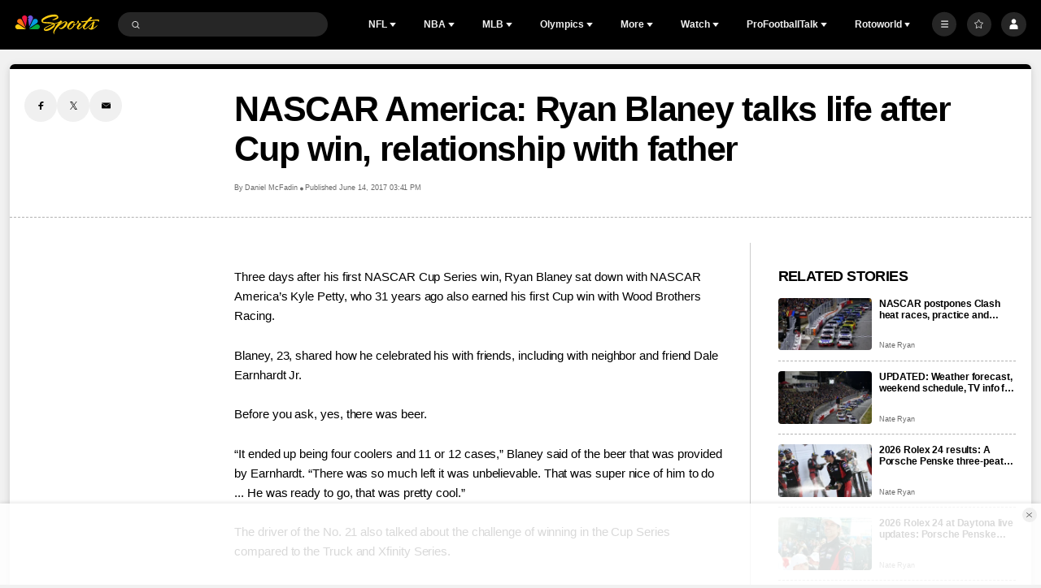

--- FILE ---
content_type: text/javascript
request_url: https://nbcsports.brightspotcdn.com/resource/webpack/679.0ee488fae9a07e4da6f8.js
body_size: 15556
content:
"use strict";(self.webpackChunkbundle_default=self.webpackChunkbundle_default||[]).push([[679],{679:function(t,e,a){a.r(e),a.d(e,{default:function(){return n}});var i=a(4467),r=a(6781),s=a(7092);const o="Not Available";class n extends s.L{constructor(){super(...arguments),(0,i.A)(this,"getIframeParentUrl",(function(){let t=arguments.length>0&&void 0!==arguments[0]&&arguments[0],e=arguments.length>1&&void 0!==arguments[1]?arguments[1]:"origin";const a=window.location!==window.parent.location?(i=document.referrer).endsWith("/")?i.slice(0,-1):i:document.location[e];var i;if(t)return a;const r=a.split(".");return r.shift(),r.join(".")}))}connectedCallback(){super.connectedCallback(),this.mParticleVideoEndBind=this.mParticleVideoEnd.bind(this),this.mpxData={},this.platform=new r.A,this.querySelector("#data-"+this.contentId)&&(this.mpxData=JSON.parse(this.querySelector("#data-"+this.contentId).textContent)),0===this.mpxData.duration&&(this.mpxData.duration=1),this.options={mute:!!this.autoplay||this.muted,autostart:!window.isBSPPreview&&this.autoplay,playlist:[{title:this.mpxData.title||document.title,link:this.mpxData.videoPageUrl,duration:Math.round(parseInt(this.mpxData.duration)/1e3),mediaId:this.mpxData.externalAdvertiserId,image:this.posterImage,sources:[{file:this.hlsVideoPath,mediaId:this.mpxData.externalAdvertiserId,type:"application/x-mpegURL"},{file:this.hlsVideoPath,mediaId:this.mpxData.externalAdvertiserId,type:"application/vnd.apple.mpegurl"},{file:this.mp4VideoPath,mediaId:this.mpxData.externalAdvertiserId,type:"video/mp4"}]}],plugins:{}},this.checkHeartbeatAndLoadPlayer()}checkOneTrustConsent(){return!0===window.overrideOneTrustScriptBlockingForHeartbeat||!(void 0===window.OptanonActiveGroups||!window.OptanonActiveGroups.includes(",7,")&&!window.OptanonActiveGroups.includes(",6,"))}waitForOneTrustConsent(){return this.checkOneTrustConsent()?Promise.resolve(!0):new Promise((t=>{let e=0;const a=()=>{e++,this.checkOneTrustConsent()?t(!0):e>=50?t(!1):setTimeout(a,100)};a()}))}waitForAppMeasurement(){return void 0!==window.s?Promise.resolve(!0):new Promise((t=>{let e=0;const a=()=>{e++,void 0!==window.s?t(!0):e>=50?t(!1):setTimeout(a,100)};a()}))}loadVideoHeartbeatScript(){return new Promise(((t,e)=>{var a;null!==(a=window.ADB)&&void 0!==a&&a.va?t({status:!0}):(window.loadVideoHeartbeatScript||(window.loadVideoHeartbeatScript=new Promise(((t,e)=>{try{const a=document.createElement("script");a.src=window.videoHeartbeatScriptUrl||"/styles/default/vendor/adobe/VideoHeartbeat.min.js",a.onload=()=>{t({status:!0})},a.onerror=()=>{e(new Error("Failed to load VideoHeartbeat script"))},document.head.appendChild(a)}catch(t){e(t)}}))),window.loadVideoHeartbeatScript.then(t).catch(e))}))}loadJWHeartbeatPlugin(){return new Promise(((t,e)=>{window.loadJWHeartbeatPlugin||(window.loadJWHeartbeatPlugin=new Promise(((t,e)=>{try{const a=document.createElement("script");a.src=window.jwHeartbeatPluginUrl||"/styles/default/assets/jwplayer-plugin/JWHeartbeat.js",a.onload=()=>{t({status:!0})},a.onerror=()=>{e(new Error("Failed to load JWHeartbeat plugin"))},document.head.appendChild(a)}catch(t){e(t)}}))),window.loadJWHeartbeatPlugin.then(t).catch(e)}))}async loadHeartbeatDependencies(){try{return!!await this.waitForOneTrustConsent()&&(!!await this.waitForAppMeasurement()&&(await this.loadVideoHeartbeatScript(),await this.loadJWHeartbeatPlugin(),!0))}catch(t){return console.error("Failed to load heartbeat dependencies:",t),!1}}loadJWPlayerScript(){return window.jwplayer?Promise.resolve():(window.loadJWScript||(window.loadJWScript=new Promise(((t,e)=>{try{let a=document.createElement("script");a.src=this.jwPlayerUrl,a.onload=()=>{t({status:!0})},a.onerror=()=>{e(new Error("Failed to load JWPlayer script"))},document.head.appendChild(a)}catch(t){e(t)}}))),window.loadJWScript)}async checkHeartbeatAndLoadPlayer(){const[t]=await Promise.all([this.loadHeartbeatDependencies(),this.loadJWPlayerScript()]);this.shouldUseHeartbeat=t,this.init()}init(){this.checkForExpiredContent(),this.checkForUnavailableContent(),this.checkForGeoRestrictions(),this.setAdvertising(),this.shouldUseHeartbeat&&this.setupHeartbeatPlugin(),this.optionsOverrideForPlaylist(),this.mpxData.comscorePluginSrc?this.setupComscoreAnalytics():this.createPlayer()}listenForIframeEvents(){window.onmessage=t=>{this.playerInstance&&t&&("play"===t.data&&this.playerInstance.play(),"pause"===t.data&&this.playerInstance.pause(!0),"mute"===t.data&&this.playerInstance.setMute(!0),"unmute"===t.data&&this.playerInstance.setMute(!1))}}optionsOverrideForPlaylist(){this.parentPlaylistModule=this.closest("bsp-video-playlist-module"),this.parentPlaylistModule&&"true"===this.parentPlaylistModule.getAttribute("data-playing-from-playlist")&&(this.options.autostart=!0,"true"===this.parentPlaylistModule.getAttribute("data-muted")?this.options.mute=!0:this.options.mute=!1)}get mParticlePageData(){return{"Page Name":document.title,URL:window.location.href,"Referring Page":document.referrer,Platform:this.platform.getPlatform,"UTM Source":this.URL_PARAMS.get("utm_source")||"None","UTM Medium":this.URL_PARAMS.get("utm_medium")||"None","UTM Campaign":this.URL_PARAMS.get("utm_campaign")||"None","UTM Term":this.URL_PARAMS.get("utm_term")||"None","UTM Content":this.URL_PARAMS.get("utm_content")||"None",...this.mParticlePlaylistData}}get mParticlePlaylistData(){if(this.parentPlaylistModule){var t,e,a;const i=this.parentPlaylistModule.querySelector(`.VideoPlaylistItem[data-content-id="${this.contentId}"]`),r=i?(null===(t=Array.from(i.parentElement.parentElement.children))||void 0===t?void 0:t.indexOf(i.parentElement))+1:null,s=null===(e=this.parentPlaylistModule.previousVideo)||void 0===e?void 0:e.querySelector("[data-content-id]").getAttribute("data-content-id");return{"Playlist Name":(null===(a=this.parentPlaylistModule.querySelector(".TitleBar-title"))||void 0===a?void 0:a.textContent)||"None","Playlist Position":(null==r?void 0:r.toString())||"None","Previous Video":s||"None"}}return null}get mParticleEndEventData(){return{DurationWatched:this.mpxData.mParticleData["Video Duration"],"% Complete":"100",VideoEndType:"Close"}}createPlayer(){this.errorState&&(this.options.autostart=!1),this.playerInstance=window.jwplayer("jwplayer-"+this.playerId),this.playerInstance||(this.playerInstance=window.jwplayer("jwplayer-"+this.playerId+"-2nd")),this.playerInstance.setup(this.options),this.playerInstance.on("ready",(()=>{window.mParticle&&this.mpxData.mParticleData&&window.addEventListener("beforeunload",this.mParticleVideoEndBind),this.createErrorPlaceholder(),this.errorState?this.setErrorText():this.mpxData.comscorePluginSrc&&this.mpxData.comscorePublisherId&&(this.options.plugins.comscore={labelMappingObject:{c3:'"nbcsports.com"',c6:'"league"',ns_st_ep:'"title"',ns_st_pl:'"title"',ns_st_pr:'"title"',ns_st_ge:'"Sports"',ns_st_ce:'"0"',ns_st_pu:'"NBCSPORTS"',ns_st_st:'"NBCSPORTS"',ns_st_ci:'"'+this.mpxData.caid+'"',cs_ucfr:this.setComscoreUcfr(),ca2:'"6035083"',ca3:'"NBC Owned Sports"',ca4:'"web"',ca6:'"league"'},publisherId:this.mpxData.comscorePublisherId},this.convertComscoreLabelMapping(),window.ns_.StreamingAnalytics.JWPlayer(this.playerInstance,this.options.plugins.comscore))})),this.playerInstance.on("play",(()=>{if(this.onPlay(),window.mParticle&&this.mpxData.mParticleData){const t={...this.mpxData.mParticleData,...this.mParticlePageData};console.log("mParticle start data",t),window.mParticle.logEvent("Video Start",window.mParticle.EventType.UserContent,t)}})),this.playerInstance.on("complete",(()=>{if(this.onEnded(),window.mParticle&&this.mpxData.mParticleData){const t={...this.mpxData.mParticleData,...this.mParticlePageData,...this.mParticleEndEventData};console.log("mParticle end data",t),window.mParticle.logEvent("Video End",window.mParticle.EventType.UserContent,t)}})),this.playerInstance.on("pause",(()=>{this.onPause()})),this.playerInstance.on("mute",(()=>{!0===this.playerInstance.getMute()?this.setAttribute("data-muted",""):this.removeAttribute("data-muted","")})),this.playerInstance.on("adPlay",(t=>{if(this.emit("VideoPlayer:adStart",t),window.mParticle&&this.mpxData.mParticleData){const t={...this.mpxData.mParticleData,...this.mParticlePageData};console.log("mParticle ad start data",t),window.mParticle.logEvent("Ad Start",window.mParticle.EventType.UserContent,t)}})),this.playerInstance.on("adPause",(t=>{this.emit("VideoPlayer:adStop",t)})),this.playerInstance.on("adComplete",(t=>{if(this.emit("VideoPlayer:adComplete",t),window.mParticle&&this.mpxData.mParticleData){const t={...this.mpxData.mParticleData,...this.mParticlePageData};console.log("mParticle ad end data",t),window.mParticle.logEvent("Ad End",window.mParticle.EventType.UserContent,t)}})),this.onReady(),this.listenForIframeEvents()}mParticleVideoEnd(){if(window.mParticle&&this.mpxData.mParticleData&&this.playerInstance.getCurrentTime()>0&&this.playerInstance.getCurrentTime()<this.playerInstance.getDuration()){const t={...this.mpxData.mParticleData,...this.mParticlePageData,...this.mParticleEndEventData},e=Math.floor(this.playerInstance.getDuration()/60).toString(),a=Math.ceil(this.playerInstance.getCurrentTime()/this.playerInstance.getDuration()*100).toString();t.DurationWatched=e,t["% Complete"]=a,console.log("mParticle end data",t),window.mParticle.logEvent("Video End",window.mParticle.EventType.UserContent,t)}}videoChangedFromPlaylist(){this.mParticleVideoEnd()}checkForExpiredContent(){this.mpxData.expirationDate&&this.isDate1BeforeDate2(new Date(this.mpxData.expirationDate),new Date)&&(this.errorState=!0,this.errorText=this.mpxData.expiredError)}getCookie(t){const e=`; ${document.cookie}`.split(`; ${t}=`);if(2===e.length)return e.pop().split(";").shift()}checkForUnavailableContent(){this.mpxData.availableDate&&this.isDate1BeforeDate2(new Date,new Date(this.mpxData.availableDate))&&(this.errorState=!0,this.errorText=this.mpxData.unavailableError)}checkForGeoRestrictions(){this.mpxData.countries&&fetch("https://geo.nbcsports.com").then((t=>t.json())).then((t=>{this.mpxData.countries.includes(t.country_code)||(this.errorState=!0,this.errorText=this.mpxData.georestrictedError)}))}setErrorText(){this.playerInstance.skipAd(),this.playerInstance.pause(!0),this.errorTextDiv.innerHTML=this.errorText||this.mpxData.unknownError,this.querySelector(".jwplayer").classList.add("video-error")}createErrorPlaceholder(){const t=document.createElement("div");t.classList.add("jw-error"),t.innerHTML='<div class="jw-error-text"></div>';const e=this.querySelector(".jwplayer");e.prepend(t),this.errorTextDiv=e.querySelector(".jw-error-text")}setComscoreUcfr(){var t;return-1===(null===(t=window.OnetrustActiveGroups)||void 0===t?void 0:t.indexOf(",USP,"))?"0":this.URL_PARAMS.get("cs_ucfr")?this.URL_PARAMS.get("cs_ucfr"):""}convertComscoreLabelMapping(){this.options.plugins.comscore.labelMapping=Object.entries(this.options.plugins.comscore.labelMappingObject).map((t=>`${t[0]}=${t[1]}`)).join(",")}setupComscoreAnalytics(){window.ns_?this.createPlayer():window.comscoreJW?window.comscoreJW.then((()=>{this.createPlayer()})):(window.comscoreJW=new Promise(((t,e)=>{try{let e=document.createElement("script");e.src=this.mpxData.comscorePluginSrc,e.onload=()=>{t({status:!0})},document.head.appendChild(e)}catch(t){e(t)}})),window.comscoreJW.then((()=>{window.loadJWScript.then((()=>{this.createPlayer()}))})))}setupHeartbeatPlugin(){var t,e,a;const i=new Date(this.mpxData.datePublished).toLocaleDateString("en-US",{month:"2-digit",day:"2-digit",year:"numeric"}).replace(/\//g,"-");this.options.plugins.JWHeartbeat={adobeTrackingDomain:"https://nbcume.hb.omtrdc.net",channelName:o,channel:o,debug:!0,pageName:document.title,customParams:{videoairdate:i||o,videoathlete:this.mpxData.athlete||o,videocastsource:o,videocategory:this.mpxData.category||o,videocrossdevice:"F",videoevent:this.mpxData.event||o,videofwsection:this.mpxData.csid||o,videogptadid:(null===(t=window.mps)||void 0===t||null===(e=t.response)||void 0===e||null===(a=e.page)||void 0===a?void 0:a.gpt_adid)||o,videoguid:this.mpxData.externalAdvertiserId||o,videoinitiate:"Auto Play",videolanguage:o,videoleague:this.mpxData.league||o,videolocalstation:o,videomvpd:o,videonetwork:this.mpxData.businessUnit||"NBCSports.com",videoplatform:this.mpxData.platform||"Web",videoplayertech:t=>{var e;return null===(e=t.getProvider())||void 0===e?void 0:e.name},videoplayerurl:window.location.href,videoplaylist:this.mpxData.playlist||o,videoprogram:this.mpxData.show||o,videopublisher:this.mpxData.publisher||o,videorequestor:o,videorequestorid:o,videorsn:o,videoscreen:t=>{var e;return(null===(e=document)||void 0===e?void 0:e.fullscreenElement)===t.getContainer()?"Full":"Normal"},videosport:this.mpxData.sport||o,videostatus:"Unrestricted",videosubcat1:this.mpxData.adHocGroup||o,videosubcat2:this.mpxData.genre||o,videosubtype:this.mpxData.subtype||o,videoteam:this.mpxData.team||o}}}setAdvertising(){const t={};void 0!==window.GDPR_HELPER?(window.GDPR_HELPER.isGDPR()&&(t._fw_gdpr_consent=window.GDPR_HELPER.getGdprConsentValue(),t._fw_gdpr="1"),t._fw_us_privacy=window.GDPR_HELPER.getUSPrivacyValue()):(this.URL_PARAMS.get("_fw_gdpr_consent")&&(t._fw_gdpr_consent=this.URL_PARAMS.get("_fw_gdpr_consent")),this.URL_PARAMS.get("_fw_gdpr")&&(t._fw_gdpr=this.URL_PARAMS.get("_fw_gdpr")),this.URL_PARAMS.get("_fw_us_privacy")&&(t._fw_us_privacy=this.URL_PARAMS.get("_fw_us_privacy"))),this.options.advertising={client:"freewheel",freewheel:{networkid:this.mpxData.networkId,adManagerURL:this.mpxData.adManagerUrl,serverid:this.mpxData.serverId,profileid:this.mpxData.profileId,caid:this.mpxData.caid,afid:this.mpxData.afid,sfid:this.mpxData.sfid,metr:"1023",vcid:this.vcid2,vdur:Math.round(parseInt(this.mpxData.duration)/1e3),sectionid:this.mpxData.csid,capabilities:{flag:{amcb:"on",dtrd:"on"}},custom:{...t,_fw_h_user_agent:window.navigator.userAgent,_fw_h_referer:this.getIframeParentUrl(!0,"href"),_fw_vcid2:this.vcid2,_fw_player_width:this.playerWidth,_fw_player_height:this.playerHeight,gpp:this.URL_PARAMS.get("gpp")?this.URL_PARAMS.get("gpp"):"",gpp_sid:this.URL_PARAMS.get("gpp_sid")?this.URL_PARAMS.get("gpp_sid"):""}},adscheduleid:"12345",schedule:{adbreak:{offset:"pre",tag:"placeholder_preroll"}}},this.options.fwassetid=this.mpxData.caid}isDate1BeforeDate2(t,e){return t.setHours(0,0,0,0)<e.setHours(0,0,0,0)}get URL_PARAMS(){const t=new URLSearchParams(window.location.search),e={},a=a=>(e[a]||(a=>{e[a]=t.get(a)})(a),e[a]);return{get:a,hasAmp:()=>null!==a("amp")}}get playerWidth(){return this.offsetWidth}get playerHeight(){return this.offsetHeight}get vcid2(){var t,e,a;const i=null===(t=window.mParticle)||void 0===t||null===(e=t.Identity)||void 0===e||null===(a=e.getCurrentUser())||void 0===a?void 0:a.getMPID();return i||(localStorage.getItem("_fw_vcid2")||localStorage.setItem("_fw_vcid2",""+Math.round(Math.pow(10,8)*Math.random())),localStorage.getItem("_fw_vcid2"))}get autoplay(){return this.hasAttribute("data-autoplay")}get muted(){return this.hasAttribute("data-muted")}get contentId(){return this.getAttribute("data-content-id")}get posterImage(){return this.videoElement.getAttribute("data-poster")||""}get videoElement(){return this.querySelector(".jwplayer")}get playerId(){return this.videoElement.getAttribute("data-playerid")||""}get hlsVideoPath(){return this.videoElement.getAttribute("data-hls")||""}get mp4VideoPath(){return this.videoElement.getAttribute("data-mp4")||""}get jwPlayerUrl(){return this.videoElement.getAttribute("data-jwplayer-url")||"https://cdn.jwplayer.com/libraries/Uk7snCW3.js"}disconnectedCallback(){window.mParticle&&this.mpxData.mParticleData&&window.removeEventListener("beforeunload",this.mParticleVideoEndBind)}}}}]);